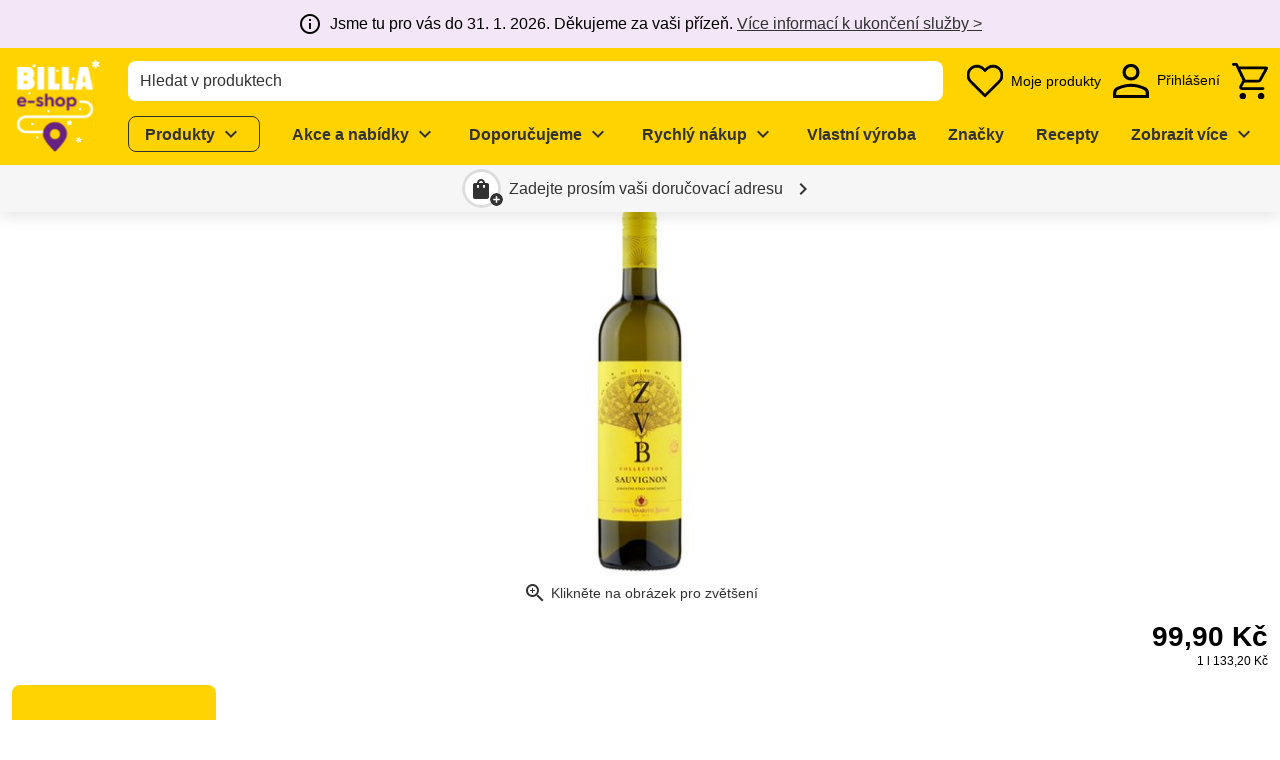

--- FILE ---
content_type: text/css; charset=utf-8
request_url: https://shop.billa.cz/_nuxt/overview-collapsible.ai8mzo58.css
body_size: -455
content:
.ws-overview-collapsible{position:relative;z-index:0}.ws-overview-collapsible>.ws-overview-collapsible-item:not(:last-child){margin-bottom:8px}


--- FILE ---
content_type: text/css; charset=utf-8
request_url: https://shop.billa.cz/_nuxt/product-detail-part-base.VqY1ebjS.css
body_size: 120
content:
@media only screen and (min-width:960px){.ws-product-detail-row{display:grid;grid-template-columns:30% auto}}.ws-product-detail-row:last-child{margin-bottom:24px}.ws-product-detail-row__title{-webkit-hyphens:auto;hyphens:auto;margin-top:24px;overflow-wrap:break-word}@media only screen and (min-width:960px){.ws-product-detail-row__title{flex:0 0 16.6666666667%;margin-right:24px}}.ws-product-detail-row__content{margin-top:8px;overflow-wrap:break-word}@media only screen and (min-width:960px){.ws-product-detail-row__content{margin-top:24px}}.ws-product-detail-part-base-other-attribute{gap:12px}.ws-product-detail-part-base-other-attribute__image img{height:40px;object-fit:contain;width:40px}


--- FILE ---
content_type: text/javascript; charset=utf-8
request_url: https://shop.billa.cz/_nuxt/DGeZ-VMo.js
body_size: 223
content:
import{l}from"./CmXVld2o.js";import{d as u,a as f}from"./DK3YMAH4.js";import{i as p}from"./CZ5p_PVZ.js";import{_ as g}from"./CimMaC7r.js";import{ab as h,X as d,G as a,p as n,m as y,j as r,o,l as s,ai as c,ac as T}from"./CclqZ-Mo.js";import"./biIAexZ_.js";import"./CzEAmMeu.js";import"./C6xgu1-Y.js";import"./BKRS8239.js";import"./CNrDXYBh.js";import"./C0LhlUTa.js";const _={name:"WsFeature",components:{WsLazyLoadImage:g},mixins:[l],props:{headline:{type:String,default:void 0},image:{type:Array,default:()=>[],required:!0},imageAlignment:{type:String,default:"Top"},imageWidth:{type:Number,default:void 0},marginBottom:{type:Number,default:void 0},marginLeft:{type:Number,default:void 0},marginRight:{type:Number,default:void 0},marginTop:{type:Number,default:void 0},orientation:{type:String,default:"Horizontal"},paddingBottom:{type:Number,default:void 0},paddingLeft:{type:Number,default:void 0},paddingRight:{type:Number,default:void 0},paddingTop:{type:Number,default:void 0},text:{type:String,default:void 0}},created(){this.formattedHeadline=u(this.headline),this.formattedText=f(this.text),this.isHorizontal=this.orientation==="Horizontal",this.alignCenter=this.imageAlignment==="Middle",this.styles=p({...this.$props,background:"transparent",height:this.isHorizontal?"auto":"100%",marginBottom:this.marginBottom??4,marginTop:this.marginTop??4})}},b=["tabindex","innerHTML"],H=["innerHTML"];function z(e,t,i,k,N,w){const m=T("ws-lazy-load-image");return t[0]||(d(-1,!0),(t[0]=a("div",{style:c(e.styles),class:n(["ws-feature",{"ws-feature--horizontal":e.isHorizontal}])},[a("div",{class:n(["ws-feature__image text-center pa-0",e.isHorizontal?"pr-4":"pb-1",{"ws-feature__image--align-center":e.alignCenter}])},[i.image.length>0?(o(),y(m,{key:0,image:i.image,width:i.imageWidth},null,8,["image","width"])):r("",!0)],2),a("div",{class:n(["ws-feature__text pa-0",{"pt-1 col-12":!e.isHorizontal}])},[e.formattedHeadline?(o(),s("h3",{key:0,class:"h5 text-highlight mb-1 fill-width",tabindex:e.links_hasLink?0:void 0,innerHTML:e.formattedHeadline},null,8,b)):r("",!0),e.formattedText?(o(),s("div",{key:1,innerHTML:e.formattedText},null,8,H)):r("",!0)],2)],6)).cacheIndex=0,d(1),t[0])}const R=h(_,[["render",z]]);export{R as default};


--- FILE ---
content_type: text/javascript; charset=utf-8
request_url: https://shop.billa.cz/_nuxt/FPitAeoD.js
body_size: 23
content:
import{a as p}from"./D7VMwng2.js";import{i as f}from"./CZ5p_PVZ.js";import{b as g,u as k}from"./BvJU0ZGw.js";import{p as y}from"./CcqMDs3W.js";import{d as _,dJ as I,v as b,l as r,F as C,q as D,p as P,k as t,ai as h,o as n,m as z,N as B,Y as $}from"./CclqZ-Mo.js";import"./OU5hyfsB.js";import"./C6xgu1-Y.js";const w={layout:"Fullwidth"},F={...g,...w,...y,content:()=>[]},R=["kontentId"],Y=_({__name:"column",props:I({content:{},kontentId:{},codename:{},backgroundColor:{},backgroundImage:{},backgroundImageSize:{},backgroundImageRepeat:{},layout:{},paddingLeft:{},paddingTop:{},paddingRight:{},paddingBottom:{}},F),setup(a){const o=a,s=b(null),{background_style:l}=k(s,o),c=f({...o,padding:12}),m={"1/2":"6","1/3":"4","2/3":"12","1/4":"6","3/4":"12"},d={"1/2":"6","1/3":"4","2/3":"8","1/4":"3","3/4":"9"},u=o.layout!=="Fullwidth"?[`col-sm-${m[o.layout]}`,`col-md-${d[o.layout]}`]:[];return(S,v)=>(n(),r("div",{ref_key:"rootRef",ref:s,style:h({...t(l),...t(c)}),class:P(["ws-column col-12 flex-column",...t(u)]),kontentId:o.kontentId,"data-test":"column"},[(n(!0),r(C,null,D(a.content,(e,i)=>(n(),z($(`ws-${e.component}`),B({key:`${e.kontentId}-${i}`},{ref_for:!0},t(p)(e)),null,16))),128))],14,R))}});export{Y as default};


--- FILE ---
content_type: text/javascript; charset=utf-8
request_url: https://shop.billa.cz/_nuxt/D76FOcWP.js
body_size: 936
content:
import{ab as w,v as t,ax as y,ac as v,m as i,o as r,ad as M,H as a,n as f,N as l,j as p,bC as L,l as k,F as x,q as P,Y as _,p as H,ay as A,d as $,u as b,k as o}from"./CclqZ-Mo.js";import{W as F}from"./9_KNyWgN.js";import{_ as O}from"./DXiMv1eD.js";import S from"./D0NzmRZx.js";import W from"./GSsMrS9H.js";import"./biIAexZ_.js";import"./CzEAmMeu.js";import"./CmXVld2o.js";import"./DpzthOCs.js";import"./DK3YMAH4.js";import"./CimMaC7r.js";import"./C6xgu1-Y.js";import"./BKRS8239.js";import"./CNrDXYBh.js";import"./C0LhlUTa.js";import"./BXkflVnf.js";import"./1oyzA8dg.js";const B={name:"WsHeaderMenuOverviewProductsDesktop",components:{WsHeaderMenuLevel:F,WsHeaderMenuOverviewBaseDesktop:O,WsHeaderMenuTeaser:S},props:{showClose:{type:Boolean,default:!1}},setup:()=>({categories:y().categoryMenu,firstMenuItemIndex:t(void 0),secondMenuItemIndex:t(void 0),secondLevel:t(void 0),thirdLevel:t(void 0),thirdMenuItemIndex:t(void 0),fourthLevel:t(void 0),menuTeasers:t(void 0)}),computed:{thirdColumnTeaser(){if(Array.isArray(this.menuTeasers)&&this.menuTeasers.length)return this.menuTeasers[0]},fourthColumnTeaser(){if(Array.isArray(this.menuTeasers)&&this.menuTeasers.length)return this.thirdLevel?this.menuTeasers[0]:this.menuTeasers[1]}},methods:{async getMenuTeasers(e=!1){const n=e?this.thirdLevel:this.secondLevel;return(await A(n.slug,this.$ofetch))?.menuTeasers},async fetchTeasers(){let e=await this.getMenuTeasers(!!this.thirdLevel);return!e&&this.thirdLevel&&(e=await this.getMenuTeasers(!1)),e},changeSecondLevel(e,n){this.firstMenuItemIndex=n,this.secondLevel=e,this.thirdLevel=void 0,this.fourthLevel=void 0,this.setAdditionalInfo()},changeThirdLevel(e,n){this.secondMenuItemIndex=n,this.thirdLevel=e,this.fourthLevel=void 0,this.setAdditionalInfo()},changeFourthLevel(e,n){this.thirdMenuItemIndex=n,this.fourthLevel=e,this.setAdditionalInfo()},close(){this.resetLevel(),this.$emit("close")},async setAdditionalInfo(){this.menuTeasers=void 0,this.menuTeasers=await this.fetchTeasers()},resetLevel(){this.categoryTree=void 0,this.firstMenuItemIndex=void 0,this.secondMenuItemIndex=void 0,this.secondLevel=void 0,this.thirdMenuItemIndex=void 0,this.thirdLevel=void 0,this.fourthLevel=void 0}}};function D(e,n,m,h,C,s){const u=v("ws-header-menu-level"),c=v("ws-header-menu-teaser"),I=v("ws-header-menu-overview-base-desktop");return r(),i(I,{class:"ws-header-menu-overview-products-desktop",columns:"4",divider:"","first-column-props":e.categories,"show-close":m.showClose,onChangeLevelItem:s.changeSecondLevel,onClose:s.close},M({firstColumn:a(()=>[f(u,l({"change-level":""},e.categories,{onClose:s.close,onChangeLevelItem:s.changeSecondLevel}),{before:a(({className:d})=>[(r(!0),k(x,null,P(e.$extensions.productDiscovery.headerMenu.before,(g,T)=>(r(),i(_(g.loaderFn),{key:T,class:H(d)},null,8,["class"]))),128))]),_:1},16,["onClose","onChangeLevelItem"])]),thirdColumn:a(()=>[e.thirdLevel?(r(),i(u,l({key:0,"change-level":""},e.thirdLevel,{"previous-menu-item-index":e.secondMenuItemIndex,onChangeLevelItem:s.changeFourthLevel,onClose:n[2]||(n[2]=d=>e.$emit("close")),onCloseLevel:n[3]||(n[3]=d=>e.thirdLevel=void 0)}),null,16,["previous-menu-item-index","onChangeLevelItem"])):s.thirdColumnTeaser?(r(),i(c,L(l({key:1},s.thirdColumnTeaser)),null,16)):p("",!0)]),fourthColumn:a(()=>[e.fourthLevel?(r(),i(u,l({key:0},e.fourthLevel,{"previous-menu-item-index":e.thirdMenuItemIndex,onCloseLevel:n[4]||(n[4]=d=>e.fourthLevel=void 0)}),null,16,["previous-menu-item-index"])):s.fourthColumnTeaser?(r(),i(c,L(l({key:1},s.fourthColumnTeaser)),null,16)):p("",!0)]),_:2},[e.secondLevel?{name:"secondColumn",fn:a(()=>[f(u,l({"change-level":""},e.secondLevel,{"previous-menu-item-index":e.firstMenuItemIndex,onChangeLevelItem:s.changeThirdLevel,onClose:n[0]||(n[0]=d=>e.$emit("close")),onCloseLevel:n[1]||(n[1]=d=>e.secondLevel=void 0)}),null,16,["previous-menu-item-index","onChangeLevelItem"])]),key:"0"}:void 0]),1032,["first-column-props","show-close","onChangeLevelItem","onClose"])}const N=w(B,[["render",D]]),te=$({__name:"header-menu-item-products",setup(e){const{$componentConfigs:{headerConfig:n}}=b(),m=t(null),h=t(null);return(C,s)=>(r(),i(W,{id:"menuItemProducts",ref_key:"menuItemProductsRef",ref:m,class:"ws-header-menu-item-products mx-4","data-test":"header-menu-item-products","has-border":"","skiplink-id":"menu-item-0","is-list-item":"","color-header-menu-item":o(n).colorHeaderMenuItem,"open-on-hover":o(n).openOnHover,"short-title":o(n).contentShortTitleForProductsMenu,title:o(n).contentTitleForProductsMenu,onClose:s[1]||(s[1]=u=>o(h)?.resetLevel())},{content:a(()=>[f(N,{ref_key:"menuOverviewProductsRef",ref:h,class:"px-6","show-close":!o(n).openOnHover,onClose:s[0]||(s[0]=u=>o(m)?.close())},null,8,["show-close"])]),_:1},8,["color-header-menu-item","open-on-hover","short-title","title"]))}});export{te as default};


--- FILE ---
content_type: text/javascript; charset=utf-8
request_url: https://shop.billa.cz/_nuxt/BZx8jd1U.js
body_size: -150
content:
import{a as t}from"./DK3YMAH4.js";import{_ as a}from"./DaeNqEHb.js";import{d as o,m as r,o as n,H as c,G as m,k as e,K as p}from"./CclqZ-Mo.js";const i=["innerHTML"],x=o({__name:"product-message",props:{message:{}},setup(s){return(_,f)=>(n(),r(a,{class:"ws-product-message text-left","hide-icon":"",type:e(p).INFO},{default:c(()=>[m("span",{innerHTML:e(t)(s.message)},null,8,i)]),_:1},8,["type"]))}});export{x as default};


--- FILE ---
content_type: text/javascript; charset=utf-8
request_url: https://shop.billa.cz/_nuxt/DGUrJX78.js
body_size: -79
content:
import{_ as y}from"./CzEAmMeu.js";import{d as m,f as d,A as p,m as f,j as n,k as a,H as k,p as _,o as r,l as c,G as b,t as l,aP as w}from"./CclqZ-Mo.js";const B={key:0,class:"ws-icon ws-icon--small notranslate","aria-hidden":"true"},v={key:1,class:"ws-pill ml-2"},P=m({__name:"category-tree-navigation-button",props:{category:{},categoryProperties:{default:void 0},replace:{type:Boolean,default:!1}},setup(t){const o=t,i=d(),e=p(()=>o.categoryProperties?.find(s=>s.slug===o.category.slug)),g=()=>{w("queryId"),o.category.current||i.setNavigationType("breadcrumb")};return(s,h)=>{const u=y;return!a(e)||a(e)?.total?(r(),f(u,{key:0,class:_(["ws-category-tree-navigation-button ws-btn ws-btn--secondary-link",t.category.isBackBtn?"ws-btn--small":"ws-btn--large"]),"data-test":"category-tree-navigation-button",replace:t.replace,to:t.category.current?"":t.category.to,onClick:g},{default:k(()=>[t.category.isBackBtn?(r(),c("span",B," chevron_left ")):n("",!0),b("span",null,l(t.category.name),1),a(e)?.total?(r(),c("span",v,l(a(e).total),1)):n("",!0)]),_:1},8,["class","replace","to"])):n("",!0)}}});export{P as _};


--- FILE ---
content_type: text/javascript; charset=utf-8
request_url: https://shop.billa.cz/_nuxt/vrfXEHbH.js
body_size: 314
content:
import{W as r}from"./Cv2XIr9f.js";import{ab as a,ac as l,m as c,o as u,aN as m,dn as i}from"./CclqZ-Mo.js";const p={name:"WsSearchResultContent",components:{WsSearchResultBase:r},props:{emptyResultsContent:{type:Array,default:void 0},showBottomDivider:{type:Boolean,default:!1}},setup(){return{searchFlapoutStore:m(),ROUTE_SEARCH_TERM:i}}};function d(e,t,o,s,h,_){const n=l("ws-search-result-base");return u(),c(n,{class:"ws-search-result-content","show-inline-divider":"","skeleton-type":"article",type:"content","button-link":e.$router.resolve({name:s.ROUTE_SEARCH_TERM,params:{term:s.searchFlapoutStore.term},query:{tab:"content"}}).href,"empty-results-content":o.emptyResultsContent,"show-bottom-divider":o.showBottomDivider,skeletons:2,onClose:t[0]||(t[0]=f=>e.$emit("close"))},null,8,["button-link","empty-results-content","show-bottom-divider"])}const S=a(p,[["render",d]]);export{S as W};


--- FILE ---
content_type: text/javascript; charset=utf-8
request_url: https://shop.billa.cz/_nuxt/BvJU0ZGw.js
body_size: -27
content:
import{b as c}from"./OU5hyfsB.js";import{u as d,v as s,C as b,x as k}from"./CclqZ-Mo.js";const i=(r,a)=>{const{$vuetify:o}=d(),g={backgroundColor:a.backgroundColor,backgroundImage:a.backgroundImage,backgroundRepeat:a.backgroundImageRepeat,backgroundSize:a.backgroundImageSize},e=(n,t)=>c(n,t,g),u=s(e(null,o.display.name));return b(()=>{u.value=e(r,o.display.name)}),k(()=>o.display.name,n=>{u.value=e(r,n)}),{background_style:u}},p={backgroundColor:void 0,backgroundImage:()=>[],backgroundImageSize:"auto",backgroundImageRepeat:"No Repeat"};export{p as b,i as u};


--- FILE ---
content_type: text/javascript; charset=utf-8
request_url: https://shop.billa.cz/_nuxt/DXRA-H0U.js
body_size: 407
content:
import{u as b}from"./gCs5Xn83.js";import{u as h,m as f}from"./D1IP_gT0.js";import{u as k,m as x}from"./DyQihWhN.js";import{bc as y,bd as S,be as C,bf as L,A as w,bg as B,bh as P,G as s,N as V,p as T}from"./CclqZ-Mo.js";import{u as A}from"./DwF1jaNY.js";const _={actions:"button@2",article:"heading, paragraph",avatar:"avatar",button:"button",card:"image, heading","card-avatar":"image, list-item-avatar",chip:"chip","date-picker":"list-item, heading, divider, date-picker-options, date-picker-days, actions","date-picker-options":"text, avatar@2","date-picker-days":"avatar@28",divider:"divider",heading:"heading",image:"image","list-item":"text","list-item-avatar":"avatar, text","list-item-two-line":"sentences","list-item-avatar-two-line":"avatar, sentences","list-item-three-line":"paragraph","list-item-avatar-three-line":"avatar, paragraph",ossein:"ossein",paragraph:"text@3",sentences:"text@2",subtitle:"text",table:"table-heading, table-thead, table-tbody, table-tfoot","table-heading":"chip, text","table-thead":"heading@6","table-tbody":"table-row-divider@6","table-row-divider":"table-row, divider","table-row":"text@6","table-tfoot":"text@2, avatar@2",text:"text"};function D(e){let a=arguments.length>1&&arguments[1]!==void 0?arguments[1]:[];return s("div",{class:T(["v-skeleton-loader__bone",`v-skeleton-loader__${e}`])},[a])}function r(e){const[a,t]=e.split("@");return Array.from({length:t}).map(()=>i(a))}function i(e){let a=[];if(!e)return a;const t=_[e];if(e!==t){if(e.includes(","))return n(e);if(e.includes("@"))return r(e);t.includes(",")?a=n(t):t.includes("@")?a=r(t):t&&a.push(i(t))}return[D(e,a)]}function n(e){return e.replace(/\s/g,"").split(",").map(i)}const E=S({boilerplate:Boolean,color:String,loading:Boolean,loadingText:{type:String,default:"$vuetify.loading"},type:{type:[String,Array],default:"ossein"},...f(),...x(),...B()},"VSkeletonLoader"),G=y()({name:"VSkeletonLoader",props:E(),setup(e,a){let{slots:t}=a;const{backgroundColorClasses:l,backgroundColorStyles:d}=b(()=>e.color),{dimensionStyles:c}=h(e),{elevationClasses:u}=k(e),{themeClasses:m}=C(e),{t:g}=L(),v=w(()=>i(P(e.type).join(",")));return A(()=>{const o=!t.default||e.loading,p=e.boilerplate||!o?{}:{ariaLive:"polite",ariaLabel:g(e.loadingText),role:"alert"};return s("div",V({class:["v-skeleton-loader",{"v-skeleton-loader--boilerplate":e.boilerplate},m.value,l.value,u.value],style:[d.value,o?c.value:{}]},p),[o?v.value:t.default?.()])}),{}}});export{G as V};


--- FILE ---
content_type: text/javascript; charset=utf-8
request_url: https://shop.billa.cz/_nuxt/CSsLEKu0.js
body_size: -524
content:
const i={accessOptions:void 0,visibilityOptions:void 0};export{i as v};
